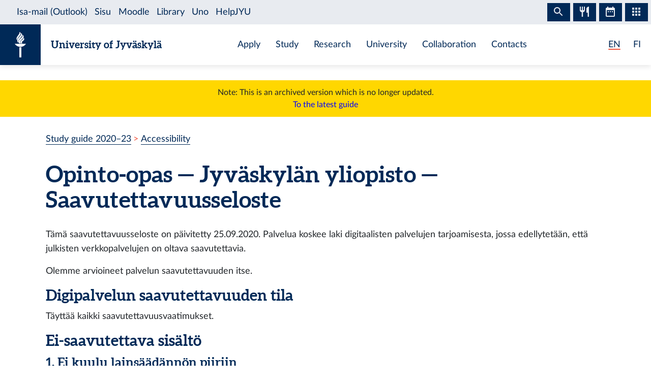

--- FILE ---
content_type: application/javascript
request_url: https://studyguide.jyu.fi/2022/component---src-pages-en-accessibility-tsx-405aacbc84cfad10a005.js
body_size: 1608
content:
(window.webpackJsonp=window.webpackJsonp||[]).push([[10,18],{Ss0J:function(e,t,a){"use strict";a.r(t);var n=a("lSNA"),l=a.n(n),i=a("q1tI"),s=a.n(i),u=a("YwZP"),r=a("HsX+"),o=a("fCao"),c=a("lkFK"),m=a("IsBR");function v(e,t){var a=Object.keys(e);if(Object.getOwnPropertySymbols){var n=Object.getOwnPropertySymbols(e);t&&(n=n.filter((function(t){return Object.getOwnPropertyDescriptor(e,t).enumerable}))),a.push.apply(a,n)}return a}function p(e){for(var t=1;t<arguments.length;t++){var a=null!=arguments[t]?arguments[t]:{};t%2?v(Object(a),!0).forEach((function(t){l()(e,t,a[t])})):Object.getOwnPropertyDescriptors?Object.defineProperties(e,Object.getOwnPropertyDescriptors(a)):v(Object(a)).forEach((function(t){Object.defineProperty(e,t,Object.getOwnPropertyDescriptor(a,t))}))}return e}t.default=function(){var e=Object(r.b)(Object(u.useLocation)());e.fi.set("/fi/saavutettavuus","Saavutettavuus"),e.en.set("/en/accessibility","Accessibility");var t=p(p({},Object(m.b)("en")),{},{title:"Accessibility"});return s.a.createElement(c.a,{locale:"en",helmet:t,alternateLangPaths:{fi:"/fi/saavutettavuus"},breadcrumb:e},s.a.createElement("main",{role:"main"},s.a.createElement(o.AccessibilityReportContent,null)))}},fCao:function(e,t,a){"use strict";a.r(t),a.d(t,"AccessibilityReportContent",(function(){return p}));var n=a("lSNA"),l=a.n(n),i=a("q1tI"),s=a.n(i),u=a("YwZP"),r=a("HsX+"),o=a("lkFK"),c=a("IsBR");function m(e,t){var a=Object.keys(e);if(Object.getOwnPropertySymbols){var n=Object.getOwnPropertySymbols(e);t&&(n=n.filter((function(t){return Object.getOwnPropertyDescriptor(e,t).enumerable}))),a.push.apply(a,n)}return a}function v(e){for(var t=1;t<arguments.length;t++){var a=null!=arguments[t]?arguments[t]:{};t%2?m(Object(a),!0).forEach((function(t){l()(e,t,a[t])})):Object.getOwnPropertyDescriptors?Object.defineProperties(e,Object.getOwnPropertyDescriptors(a)):m(Object(a)).forEach((function(t){Object.defineProperty(e,t,Object.getOwnPropertyDescriptor(a,t))}))}return e}t.default=function(){var e=Object(r.b)(Object(u.useLocation)());e.fi.set("/fi/saavutettavuus","Saavutettavuus"),e.en.set("/en/accessibility","Accessibility");var t=v(v({},Object(c.b)("fi")),{},{title:"Saavutettavuus"});return s.a.createElement(o.a,{locale:"fi",helmet:t,alternateLangPaths:{en:"/en/accessibility"},breadcrumb:e},s.a.createElement("main",{role:"main"},s.a.createElement(p,null)))};var p=function(){return s.a.createElement("article",null,s.a.createElement("header",null,s.a.createElement("h1",null,"Opinto-opas — Jyväskylän yliopisto — Saavutettavuusseloste")),s.a.createElement("section",{className:"statement__section"},s.a.createElement("p",null,"Tämä saavutettavuusseloste on päivitetty 25.09.2020. Palvelua koskee laki digitaalisten palvelujen tarjoamisesta, jossa edellytetään, että julkisten verkkopalvelujen on oltava saavutettavia."),s.a.createElement("p",null,"Olemme arvioineet palvelun saavutettavuuden itse.")),s.a.createElement("section",{className:"statement__section"},s.a.createElement("h2",null,"Digipalvelun saavutettavuuden tila"),s.a.createElement("p",null,"Täyttää kaikki saavutettavuusvaatimukset.")),s.a.createElement("section",{className:"statement__section"},s.a.createElement("h2",null,"Ei-saavutettava sisältö"),s.a.createElement("h3",null,"1. Ei kuulu lainsäädännön piiriin "),s.a.createElement("ul",null,s.a.createElement("li",null,"käyttäjien tai muiden ulkopuolisten tahojen palvelussa julkaisemia sisältöjä, jotka eivät ole palveluntarjoajan itsensä tuottamia, rahoittamia tai valvomia")),s.a.createElement("p",null,"Tekstisisältö on Sisu- ja Volto-järjestelmien käyttäjien rakentamaa. Emme voi tarkistaa sen saavutettavuutta kattavasti.")),s.a.createElement("section",{className:"statement__section"},s.a.createElement("h2",null,"Huomasitko saavutettavuuspuutteen digipalvelussamme? Kerro se meille ja teemme parhaamme puutteen korjaamiseksi."),s.a.createElement("h3",null,"Verkkolomakkeella"),s.a.createElement("p",null,s.a.createElement("a",{href:"https://jyu.fi/saavutettavuuspalaute"},"Anna saavutettavuuspalautetta tällä verkkolomakkeella")),s.a.createElement("h3",null,"Sähköpostilla"),s.a.createElement("p",null,s.a.createElement("a",{href:"mailto:accessibility@jyu.fi"},"accessibility@jyu.fi"))),s.a.createElement("section",{className:"statement__section"},s.a.createElement("h2",null,"Valvontaviranomainen"),s.a.createElement("p",null,"Jos huomaat sivustolla saavutettavuusongelmia, anna ensin palautetta meille eli sivuston ylläpitäjälle. Vastauksessa voi mennä 14 päivää. Jos et ole tyytyväinen saamaasi vastaukseen tai et saa vastausta lainkaan kahden viikon aikana,"," ",s.a.createElement("a",{href:"https://www.saavutettavuusvaatimukset.fi/oikeutesi/",target:"_blank",rel:"noopener noreferrer"},"voit tehdä ilmoituksen Etelä-Suomen aluehallintovirastoon"),". Etelä-Suomen aluehallintoviraston sivulla kerrotaan tarkasti, miten ilmoituksen voi tehdä ja miten asia käsitellään."),s.a.createElement("h2",null,"Valvontaviranomaisen yhteystiedot "),s.a.createElement("p",null,"Etelä-Suomen aluehallintovirasto ",s.a.createElement("br",null),"Saavutettavuuden valvonnan yksikkö ",s.a.createElement("br",null),"www.saavutettavuusvaatimukset.fi ",s.a.createElement("br",null),"saavutettavuus(at)avi.fi ",s.a.createElement("br",null),"puhelinnumero vaihde 0295 016 000")),s.a.createElement("section",{className:"statement__section"},s.a.createElement("h2",null,"Teemme jatkuvasti työtä saavutettavuuden parantamiseksi"),s.a.createElement("h3",null,"Olemme sitoutuneet digipalveluiden saavutettavuuden parantamiseen "),s.a.createElement("p",null,"Teemme kehitystä ketterästi ja otamme saavutettavuusongelmat korjattavaksi aina, kun niitä löytyy."),s.a.createElement("h3",null,"Tämä verkkosivusto/sovellus on päivitetty merkittävien muutosten jälkeen"),s.a.createElement("p",null,"Kesällä 2020 — opetussuunnitelmien näyttäminen")))}}}]);